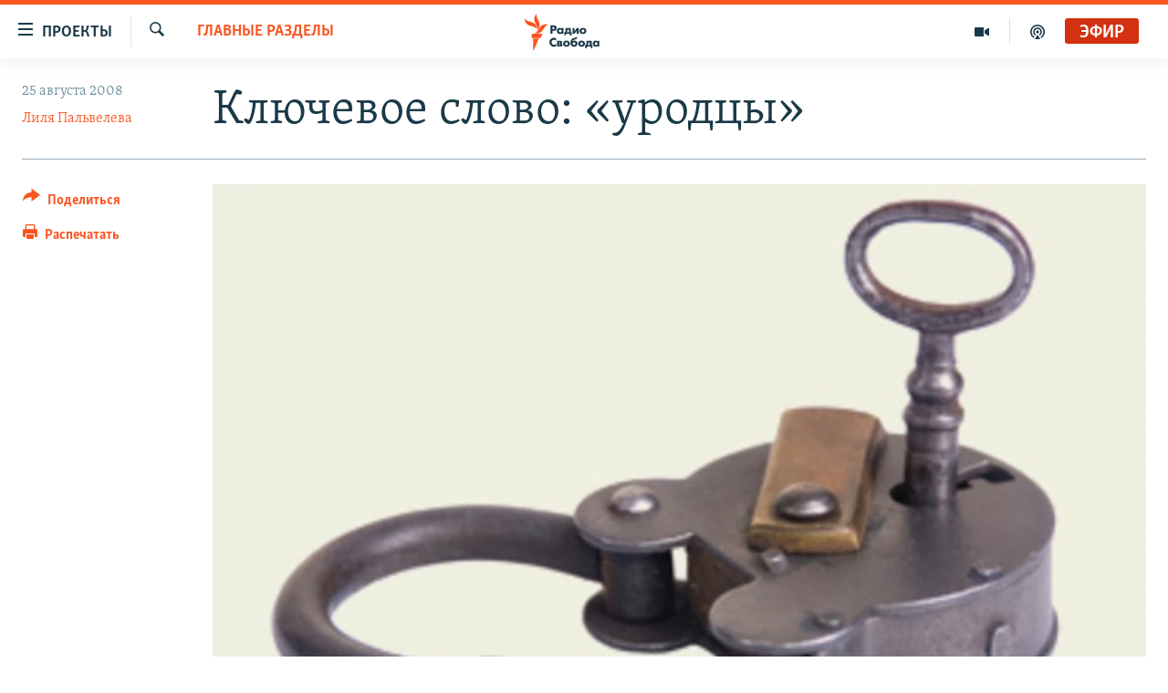

--- FILE ---
content_type: text/html; charset=utf-8
request_url: https://www.svoboda.org/a/462190.html
body_size: 17049
content:

<!DOCTYPE html>
<html lang="ru" dir="ltr" class="no-js">
<head>
<link href="/Content/responsive/RFE/ru-RU/RFE-ru-RU.css?&amp;av=0.0.0.0&amp;cb=370" rel="stylesheet"/>
<script src="https://tags.svoboda.org/rferl-pangea/prod/utag.sync.js"></script> <script type='text/javascript' src='https://www.youtube.com/iframe_api' async></script>
<link rel="manifest" href="/manifest.json">
<script type="text/javascript">
//a general 'js' detection, must be on top level in <head>, due to CSS performance
document.documentElement.className = "js";
var cacheBuster = "370";
var appBaseUrl = "/";
var imgEnhancerBreakpoints = [0, 144, 256, 408, 650, 1023, 1597];
var isLoggingEnabled = false;
var isPreviewPage = false;
var isLivePreviewPage = false;
if (!isPreviewPage) {
window.RFE = window.RFE || {};
window.RFE.cacheEnabledByParam = window.location.href.indexOf('nocache=1') === -1;
const url = new URL(window.location.href);
const params = new URLSearchParams(url.search);
// Remove the 'nocache' parameter
params.delete('nocache');
// Update the URL without the 'nocache' parameter
url.search = params.toString();
window.history.replaceState(null, '', url.toString());
} else {
window.addEventListener('load', function() {
const links = window.document.links;
for (let i = 0; i < links.length; i++) {
links[i].href = '#';
links[i].target = '_self';
}
})
}
var pwaEnabled = false;
var swCacheDisabled;
</script>
<meta charset="utf-8" />
<title>Ключевое слово: &#171;уродцы&#187;</title>
<meta name="description" content="В понедельник президент России Дмитрий Медведев, вручая во Владикавказе награды военнослужащим, отличившимся во время недавних боев, употребил в своей речи выражение &#171;политические уродцы&#187;. Не нарушил ли при этом Медведев одну из статей российского законодательства, ведь это выражение уха не ласкает?" />
<meta name="keywords" content="Главные разделы" />
<meta name="viewport" content="width=device-width, initial-scale=1.0" />
<meta http-equiv="X-UA-Compatible" content="IE=edge" />
<meta name="robots" content="max-image-preview:large"><meta name="yandex-verification" content="b0c9281571f3c335" /><meta name="yandex-verification" content="18b059b061a56c18" /><meta name="yandex-verification" content="467654ae30b15a06" /> <script type="text/javascript"> (function(c,l,a,r,i,t,y){ c[a]=c[a]||function(){(c[a].q=c[a].q||[]).push(arguments)}; t=l.createElement(r);t.async=1;t.src="https://www.clarity.ms/tag/"+i; y=l.getElementsByTagName(r)[0];y.parentNode.insertBefore(t,y); })(window, document, "clarity", "script", "qwvj9hjuis"); </script>
<link href="https://www.svoboda.org/a/462190.html" rel="canonical" />
<meta name="apple-mobile-web-app-title" content="RFE/RL" />
<meta name="apple-mobile-web-app-status-bar-style" content="black" />
<meta name="apple-itunes-app" content="app-id=478861937, app-argument=//462190.ltr" />
<meta content="Ключевое слово: «уродцы»" property="og:title" />
<meta content="В понедельник президент России Дмитрий Медведев, вручая во Владикавказе награды военнослужащим, отличившимся во время недавних боев, употребил в своей речи выражение «политические уродцы». Не нарушил ли при этом Медведев одну из статей российского законодательства, ведь это выражение уха не ласкает?" property="og:description" />
<meta content="article" property="og:type" />
<meta content="https://www.svoboda.org/a/462190.html" property="og:url" />
<meta content="Радио Свобода" property="og:site_name" />
<meta content="https://www.facebook.com/radiosvoboda" property="article:publisher" />
<meta content="https://gdb.rferl.org/d74c8018-4309-4c25-8bf1-d3ad0353a279_w1200_h630.jpg" property="og:image" />
<meta content="1200" property="og:image:width" />
<meta content="630" property="og:image:height" />
<meta content="322210431200953" property="fb:app_id" />
<meta content="Лиля Пальвелева" name="Author" />
<meta content="summary_large_image" name="twitter:card" />
<meta content="@SvobodaRadio" name="twitter:site" />
<meta content="https://gdb.rferl.org/d74c8018-4309-4c25-8bf1-d3ad0353a279_w1200_h630.jpg" name="twitter:image" />
<meta content="Ключевое слово: «уродцы»" name="twitter:title" />
<meta content="В понедельник президент России Дмитрий Медведев, вручая во Владикавказе награды военнослужащим, отличившимся во время недавних боев, употребил в своей речи выражение «политические уродцы». Не нарушил ли при этом Медведев одну из статей российского законодательства, ведь это выражение уха не ласкает?" name="twitter:description" />
<link rel="amphtml" href="https://www.svoboda.org/amp/462190.html" />
<script type="application/ld+json">{"articleSection":"Главные разделы","isAccessibleForFree":true,"headline":"Ключевое слово: «уродцы»","inLanguage":"ru-RU","keywords":"Главные разделы","author":{"@type":"Person","url":"https://www.svoboda.org/author/лиля-пальвелева/tyqy","description":"","image":{"@type":"ImageObject","url":"https://gdb.rferl.org/0e26d50b-3f9b-4123-8763-cc6774adcfae.jpg"},"name":"Лиля Пальвелева"},"datePublished":"2008-08-25 14:39:27Z","dateModified":"2008-08-25 14:39:27Z","publisher":{"logo":{"width":512,"height":220,"@type":"ImageObject","url":"https://www.svoboda.org/Content/responsive/RFE/ru-RU/img/logo.png"},"@type":"NewsMediaOrganization","url":"https://www.svoboda.org","sameAs":["https://www.facebook.com/radiosvoboda","https://twitter.com/SvobodaRadio","http://bit.ly/2vQLCnh","https://t.me/radiosvoboda","https://www.instagram.com/radiosvoboda/"],"name":"Радио Свобода","alternateName":"Радио Свобода"},"@context":"https://schema.org","@type":"NewsArticle","mainEntityOfPage":"https://www.svoboda.org/a/462190.html","url":"https://www.svoboda.org/a/462190.html","description":"В понедельник президент России Дмитрий Медведев, вручая во Владикавказе награды военнослужащим, отличившимся во время недавних боев, употребил в своей речи выражение «политические уродцы». Не нарушил ли при этом Медведев одну из статей российского законодательства, ведь это выражение уха не ласкает?","image":{"width":1080,"height":608,"@type":"ImageObject","url":"https://gdb.rferl.org/d74c8018-4309-4c25-8bf1-d3ad0353a279_w1080_h608.jpg"},"name":"Ключевое слово: «уродцы»"}</script>
<script src="/Scripts/responsive/infographics.b?v=dVbZ-Cza7s4UoO3BqYSZdbxQZVF4BOLP5EfYDs4kqEo1&amp;av=0.0.0.0&amp;cb=370"></script>
<script src="/Scripts/responsive/loader.b?v=Q26XNwrL6vJYKjqFQRDnx01Lk2pi1mRsuLEaVKMsvpA1&amp;av=0.0.0.0&amp;cb=370"></script>
<link rel="icon" type="image/svg+xml" href="/Content/responsive/RFE/img/webApp/favicon.svg" />
<link rel="alternate icon" href="/Content/responsive/RFE/img/webApp/favicon.ico" />
<link rel="mask-icon" color="#ea6903" href="/Content/responsive/RFE/img/webApp/favicon_safari.svg" />
<link rel="apple-touch-icon" sizes="152x152" href="/Content/responsive/RFE/img/webApp/ico-152x152.png" />
<link rel="apple-touch-icon" sizes="144x144" href="/Content/responsive/RFE/img/webApp/ico-144x144.png" />
<link rel="apple-touch-icon" sizes="114x114" href="/Content/responsive/RFE/img/webApp/ico-114x114.png" />
<link rel="apple-touch-icon" sizes="72x72" href="/Content/responsive/RFE/img/webApp/ico-72x72.png" />
<link rel="apple-touch-icon-precomposed" href="/Content/responsive/RFE/img/webApp/ico-57x57.png" />
<link rel="icon" sizes="192x192" href="/Content/responsive/RFE/img/webApp/ico-192x192.png" />
<link rel="icon" sizes="128x128" href="/Content/responsive/RFE/img/webApp/ico-128x128.png" />
<meta name="msapplication-TileColor" content="#ffffff" />
<meta name="msapplication-TileImage" content="/Content/responsive/RFE/img/webApp/ico-144x144.png" />
<link rel="preload" href="/Content/responsive/fonts/Skolar-Lt_Cyrl_v2.4.woff" type="font/woff" as="font" crossorigin="anonymous" />
<link rel="alternate" type="application/rss+xml" title="RFE/RL - Top Stories [RSS]" href="/api/" />
<link rel="sitemap" type="application/rss+xml" href="/sitemap.xml" />
</head>
<body class=" nav-no-loaded cc_theme pg-article print-lay-article js-category-to-nav nojs-images ">
<script type="text/javascript" >
var analyticsData = {url:"https://www.svoboda.org/a/462190.html",property_id:"414",article_uid:"462190",page_title:"Ключевое слово: «уродцы»",page_type:"article",content_type:"article",subcontent_type:"article",last_modified:"2008-08-25 14:39:27Z",pub_datetime:"2008-08-25 14:39:27Z",pub_year:"2008",pub_month:"08",pub_day:"25",pub_hour:"14",pub_weekday:"Monday",section:"главные разделы",english_section:"ru_articles",byline:"Лиля Пальвелева",categories:"ru_articles",domain:"www.svoboda.org",language:"Russian",language_service:"RFERL Russian",platform:"web",copied:"no",copied_article:"",copied_title:"",runs_js:"Yes",cms_release:"8.44.0.0.370",enviro_type:"prod",slug:"",entity:"RFE",short_language_service:"RU",platform_short:"W",page_name:"Ключевое слово: «уродцы»"};
</script>
<noscript><iframe src="https://www.googletagmanager.com/ns.html?id=GTM-WXZBPZ" height="0" width="0" style="display:none;visibility:hidden"></iframe></noscript><script type="text/javascript" data-cookiecategory="analytics">
var gtmEventObject = Object.assign({}, analyticsData, {event: 'page_meta_ready'});window.dataLayer = window.dataLayer || [];window.dataLayer.push(gtmEventObject);
if (top.location === self.location) { //if not inside of an IFrame
var renderGtm = "true";
if (renderGtm === "true") {
(function(w,d,s,l,i){w[l]=w[l]||[];w[l].push({'gtm.start':new Date().getTime(),event:'gtm.js'});var f=d.getElementsByTagName(s)[0],j=d.createElement(s),dl=l!='dataLayer'?'&l='+l:'';j.async=true;j.src='//www.googletagmanager.com/gtm.js?id='+i+dl;f.parentNode.insertBefore(j,f);})(window,document,'script','dataLayer','GTM-WXZBPZ');
}
}
</script>
<!--Analytics tag js version start-->
<script type="text/javascript" data-cookiecategory="analytics">
var utag_data = Object.assign({}, analyticsData, {});
if(typeof(TealiumTagFrom)==='function' && typeof(TealiumTagSearchKeyword)==='function') {
var utag_from=TealiumTagFrom();var utag_searchKeyword=TealiumTagSearchKeyword();
if(utag_searchKeyword!=null && utag_searchKeyword!=='' && utag_data["search_keyword"]==null) utag_data["search_keyword"]=utag_searchKeyword;if(utag_from!=null && utag_from!=='') utag_data["from"]=TealiumTagFrom();}
if(window.top!== window.self&&utag_data.page_type==="snippet"){utag_data.page_type = 'iframe';}
try{if(window.top!==window.self&&window.self.location.hostname===window.top.location.hostname){utag_data.platform = 'self-embed';utag_data.platform_short = 'se';}}catch(e){if(window.top!==window.self&&window.self.location.search.includes("platformType=self-embed")){utag_data.platform = 'cross-promo';utag_data.platform_short = 'cp';}}
(function(a,b,c,d){ a="https://tags.svoboda.org/rferl-pangea/prod/utag.js"; b=document;c="script";d=b.createElement(c);d.src=a;d.type="text/java"+c;d.async=true; a=b.getElementsByTagName(c)[0];a.parentNode.insertBefore(d,a); })();
</script>
<!--Analytics tag js version end-->
<!-- Analytics tag management NoScript -->
<noscript>
<img style="position: absolute; border: none;" src="https://ssc.svoboda.org/b/ss/bbgprod,bbgentityrferl/1/G.4--NS/1868905944?pageName=rfe%3aru%3aw%3aarticle%3a%d0%9a%d0%bb%d1%8e%d1%87%d0%b5%d0%b2%d0%be%d0%b5%20%d1%81%d0%bb%d0%be%d0%b2%d0%be%3a%20%c2%ab%d1%83%d1%80%d0%be%d0%b4%d1%86%d1%8b%c2%bb&amp;c6=%d0%9a%d0%bb%d1%8e%d1%87%d0%b5%d0%b2%d0%be%d0%b5%20%d1%81%d0%bb%d0%be%d0%b2%d0%be%3a%20%c2%ab%d1%83%d1%80%d0%be%d0%b4%d1%86%d1%8b%c2%bb&amp;v36=8.44.0.0.370&amp;v6=D=c6&amp;g=https%3a%2f%2fwww.svoboda.org%2fa%2f462190.html&amp;c1=D=g&amp;v1=D=g&amp;events=event1,event52&amp;c16=rferl%20russian&amp;v16=D=c16&amp;c5=ru_articles&amp;v5=D=c5&amp;ch=%d0%93%d0%bb%d0%b0%d0%b2%d0%bd%d1%8b%d0%b5%20%d1%80%d0%b0%d0%b7%d0%b4%d0%b5%d0%bb%d1%8b&amp;c15=russian&amp;v15=D=c15&amp;c4=article&amp;v4=D=c4&amp;c14=462190&amp;v14=D=c14&amp;v20=no&amp;c17=web&amp;v17=D=c17&amp;mcorgid=518abc7455e462b97f000101%40adobeorg&amp;server=www.svoboda.org&amp;pageType=D=c4&amp;ns=bbg&amp;v29=D=server&amp;v25=rfe&amp;v30=414&amp;v105=D=User-Agent " alt="analytics" width="1" height="1" /></noscript>
<!-- End of Analytics tag management NoScript -->
<!--*** Accessibility links - For ScreenReaders only ***-->
<section>
<div class="sr-only">
<h2>Ссылки для упрощенного доступа</h2>
<ul>
<li><a href="#content" data-disable-smooth-scroll="1">Вернуться к основному содержанию</a></li>
<li><a href="#navigation" data-disable-smooth-scroll="1">Вернутся к главной навигации</a></li>
<li><a href="#txtHeaderSearch" data-disable-smooth-scroll="1">Вернутся к поиску</a></li>
</ul>
</div>
</section>
<div class="fb-quote"></div>
<div dir="ltr">
<div id="page">
<aside>
<div class="c-lightbox overlay-modal">
<div class="c-lightbox__intro">
<h2 class="c-lightbox__intro-title"></h2>
<button class="btn btn--rounded c-lightbox__btn c-lightbox__intro-next" title="Следующий">
<span class="ico ico--rounded ico-chevron-forward"></span>
<span class="sr-only">Следующий</span>
</button>
</div>
<div class="c-lightbox__nav">
<button class="btn btn--rounded c-lightbox__btn c-lightbox__btn--close" title="Закрыть">
<span class="ico ico--rounded ico-close"></span>
<span class="sr-only">Закрыть</span>
</button>
<button class="btn btn--rounded c-lightbox__btn c-lightbox__btn--prev" title="Предыдущий">
<span class="ico ico--rounded ico-chevron-backward"></span>
<span class="sr-only">Предыдущий</span>
</button>
<button class="btn btn--rounded c-lightbox__btn c-lightbox__btn--next" title="Следующий">
<span class="ico ico--rounded ico-chevron-forward"></span>
<span class="sr-only">Следующий</span>
</button>
</div>
<div class="c-lightbox__content-wrap">
<figure class="c-lightbox__content">
<span class="c-spinner c-spinner--lightbox">
<img src="/Content/responsive/img/player-spinner.png"
alt="пожалуйста, подождите"
title="пожалуйста, подождите" />
</span>
<div class="c-lightbox__img">
<div class="thumb">
<img src="" alt="" />
</div>
</div>
<figcaption>
<div class="c-lightbox__info c-lightbox__info--foot">
<span class="c-lightbox__counter"></span>
<span class="caption c-lightbox__caption"></span>
</div>
</figcaption>
</figure>
</div>
<div class="hidden">
<div class="content-advisory__box content-advisory__box--lightbox">
<span class="content-advisory__box-text">На этом изображение содержится контент, который некоторые пользователи могут счесть шокирующим или оскорбительным</span>
<button class="btn btn--transparent content-advisory__box-btn m-t-md" value="text" type="button">
<span class="btn__text">
Нажмите для просмотра
</span>
</button>
</div>
</div>
</div>
<div class="print-dialogue">
<div class="container">
<h3 class="print-dialogue__title section-head">Варианты печати:</h3>
<div class="print-dialogue__opts">
<ul class="print-dialogue__opt-group">
<li class="form__group form__group--checkbox">
<input class="form__check " id="checkboxImages" name="checkboxImages" type="checkbox" checked="checked" />
<label for="checkboxImages" class="form__label m-t-md">Изображения</label>
</li>
<li class="form__group form__group--checkbox">
<input class="form__check " id="checkboxMultimedia" name="checkboxMultimedia" type="checkbox" checked="checked" />
<label for="checkboxMultimedia" class="form__label m-t-md">Мультимедиа</label>
</li>
</ul>
<ul class="print-dialogue__opt-group">
<li class="form__group form__group--checkbox">
<input class="form__check " id="checkboxEmbedded" name="checkboxEmbedded" type="checkbox" checked="checked" />
<label for="checkboxEmbedded" class="form__label m-t-md">Встроенный контент и реклама</label>
</li>
<li class="hidden">
<input class="form__check " id="checkboxComments" name="checkboxComments" type="checkbox" />
<label for="checkboxComments" class="form__label m-t-md">Комментарии</label>
</li>
</ul>
</div>
<div class="print-dialogue__buttons">
<button class="btn btn--secondary close-button" type="button" title="Отменить">
<span class="btn__text ">Отменить</span>
</button>
<button class="btn btn-cust-print m-l-sm" type="button" title="Распечатать">
<span class="btn__text ">Распечатать</span>
</button>
</div>
</div>
</div>
<div class="ctc-message pos-fix">
<div class="ctc-message__inner">Ссылка была скопирована</div>
</div>
</aside>
<div class="hdr-20 hdr-20--big">
<div class="hdr-20__inner">
<div class="hdr-20__max pos-rel">
<div class="hdr-20__side hdr-20__side--primary d-flex">
<label data-for="main-menu-ctrl" data-switcher-trigger="true" data-switch-target="main-menu-ctrl" class="burger hdr-trigger pos-rel trans-trigger" data-trans-evt="click" data-trans-id="menu">
<span class="ico ico-close hdr-trigger__ico hdr-trigger__ico--close burger__ico burger__ico--close"></span>
<span class="ico ico-menu hdr-trigger__ico hdr-trigger__ico--open burger__ico burger__ico--open"></span>
<span class="burger__label">Проекты</span>
</label>
<div class="menu-pnl pos-fix trans-target" data-switch-target="main-menu-ctrl" data-trans-id="menu">
<div class="menu-pnl__inner">
<nav class="main-nav menu-pnl__item menu-pnl__item--first">
<ul class="main-nav__list accordeon" data-analytics-tales="false" data-promo-name="link" data-location-name="nav,secnav">
<li class="main-nav__item accordeon__item" data-switch-target="menu-item-3486">
<label class="main-nav__item-name main-nav__item-name--label accordeon__control-label" data-switcher-trigger="true" data-for="menu-item-3486">
Радио
<span class="ico ico-chevron-down main-nav__chev"></span>
</label>
<div class="main-nav__sub-list">
<a class="main-nav__item-name main-nav__item-name--link main-nav__item-name--sub" href="/programs" title="Радиопрограммы" >Радиопрограммы</a>
<a class="main-nav__item-name main-nav__item-name--link main-nav__item-name--sub" href="https://www.svoboda.org/p/7451.html" title="Подкасты" >Подкасты</a>
<a class="main-nav__item-name main-nav__item-name--link main-nav__item-name--sub" href="/schedule/radio.html#live-now" title="Расписание вещания" >Расписание вещания</a>
</div>
</li>
<li class="main-nav__item">
<a class="main-nav__item-name main-nav__item-name--link" href="/authors" title="Авторские проекты" data-item-name="responsive-authors" >Авторские проекты</a>
</li>
<li class="main-nav__item">
<a class="main-nav__item-name main-nav__item-name--link" href="/quotations" title="Цитаты Свободы" data-item-name="quotes-of-liberty" >Цитаты Свободы</a>
</li>
<li class="main-nav__item">
<a class="main-nav__item-name main-nav__item-name--link" href="/opinions" title="Мнения" data-item-name="opinions_resp" >Мнения</a>
</li>
<li class="main-nav__item">
<a class="main-nav__item-name main-nav__item-name--link" href="/regions" title="Регионы" data-item-name="regions" >Регионы</a>
</li>
<li class="main-nav__item">
<a class="main-nav__item-name main-nav__item-name--link" href="/subscribe" title="Подпишитесь на рассылку" data-item-name="mail-list" >Подпишитесь на рассылку</a>
</li>
</ul>
</nav>
<div class="menu-pnl__item">
<a href="https://www.sibreal.org" class="menu-pnl__item-link" alt="Сибирь.Реалии">Сибирь.Реалии</a>
<a href="https://www.severreal.org" class="menu-pnl__item-link" alt="Север.Реалии">Север.Реалии</a>
</div>
<div class="menu-pnl__item menu-pnl__item--social">
<h5 class="menu-pnl__sub-head">Социальные сети</h5>
<a href="https://www.facebook.com/radiosvoboda" title="Мы в Facebook" data-analytics-text="follow_on_facebook" class="btn btn--rounded btn--social-inverted menu-pnl__btn js-social-btn btn-facebook" target="_blank" rel="noopener">
<span class="ico ico-facebook-alt ico--rounded"></span>
</a>
<a href="https://twitter.com/SvobodaRadio" title="Мы в Twitter" data-analytics-text="follow_on_twitter" class="btn btn--rounded btn--social-inverted menu-pnl__btn js-social-btn btn-twitter" target="_blank" rel="noopener">
<span class="ico ico-twitter ico--rounded"></span>
</a>
<a href="http://bit.ly/2vQLCnh" title="Присоединяйтесь в Youtube" data-analytics-text="follow_on_youtube" class="btn btn--rounded btn--social-inverted menu-pnl__btn js-social-btn btn-youtube" target="_blank" rel="noopener">
<span class="ico ico-youtube ico--rounded"></span>
</a>
<a href="https://t.me/radiosvoboda" title="Подпишитесь в Telegram" data-analytics-text="follow_on_telegram" class="btn btn--rounded btn--social-inverted menu-pnl__btn js-social-btn btn-telegram" target="_blank" rel="noopener">
<span class="ico ico-telegram ico--rounded"></span>
</a>
<a href="https://www.instagram.com/radiosvoboda/" title="Подпишитесь на нашу страницу в Instagram" data-analytics-text="follow_on_instagram" class="btn btn--rounded btn--social-inverted menu-pnl__btn js-social-btn btn-instagram" target="_blank" rel="noopener">
<span class="ico ico-instagram ico--rounded"></span>
</a>
</div>
<div class="menu-pnl__item">
<a href="/navigation/allsites" class="menu-pnl__item-link">
<span class="ico ico-languages "></span>
Все сайты РСЕ/РС
</a>
</div>
</div>
</div>
<label data-for="top-search-ctrl" data-switcher-trigger="true" data-switch-target="top-search-ctrl" class="top-srch-trigger hdr-trigger">
<span class="ico ico-close hdr-trigger__ico hdr-trigger__ico--close top-srch-trigger__ico top-srch-trigger__ico--close"></span>
<span class="ico ico-search hdr-trigger__ico hdr-trigger__ico--open top-srch-trigger__ico top-srch-trigger__ico--open"></span>
</label>
<div class="srch-top srch-top--in-header" data-switch-target="top-search-ctrl">
<div class="container">
<form action="/s" class="srch-top__form srch-top__form--in-header" id="form-topSearchHeader" method="get" role="search"><label for="txtHeaderSearch" class="sr-only">Искать</label>
<input type="text" id="txtHeaderSearch" name="k" placeholder="текст для поиска..." accesskey="s" value="" class="srch-top__input analyticstag-event" onkeydown="if (event.keyCode === 13) { FireAnalyticsTagEventOnSearch('search', $dom.get('#txtHeaderSearch')[0].value) }" />
<button title="Искать" type="submit" class="btn btn--top-srch analyticstag-event" onclick="FireAnalyticsTagEventOnSearch('search', $dom.get('#txtHeaderSearch')[0].value) ">
<span class="ico ico-search"></span>
</button></form>
</div>
</div>
<a href="/" class="main-logo-link">
<img src="/Content/responsive/RFE/ru-RU/img/logo-compact.svg" class="main-logo main-logo--comp" alt="site logo">
<img src="/Content/responsive/RFE/ru-RU/img/logo.svg" class="main-logo main-logo--big" alt="site logo">
</a>
</div>
<div class="hdr-20__side hdr-20__side--secondary d-flex">
<a href="/p/7451.html" title="подкасты" class="hdr-20__secondary-item" data-item-name="podcast">
<span class="ico ico-podcast hdr-20__secondary-icon"></span>
</a>
<a href="/z/959" title="Видео" class="hdr-20__secondary-item" data-item-name="video">
<span class="ico ico-video hdr-20__secondary-icon"></span>
</a>
<a href="/s" title="Искать" class="hdr-20__secondary-item hdr-20__secondary-item--search" data-item-name="search">
<span class="ico ico-search hdr-20__secondary-icon hdr-20__secondary-icon--search"></span>
</a>
<div class="hdr-20__secondary-item live-b-drop">
<div class="live-b-drop__off">
<a href="/live/audio/81" class="live-b-drop__link" title="Эфир" data-item-name="live">
<span class="badge badge--live-btn badge--live">
Эфир
</span>
</a>
</div>
<div class="live-b-drop__on hidden">
<label data-for="live-ctrl" data-switcher-trigger="true" data-switch-target="live-ctrl" class="live-b-drop__label pos-rel">
<span class="badge badge--live badge--live-btn">
Эфир
</span>
<span class="ico ico-close live-b-drop__label-ico live-b-drop__label-ico--close"></span>
</label>
<div class="live-b-drop__panel" id="targetLivePanelDiv" data-switch-target="live-ctrl"></div>
</div>
</div>
<div class="srch-bottom">
<form action="/s" class="srch-bottom__form d-flex" id="form-bottomSearch" method="get" role="search"><label for="txtSearch" class="sr-only">Искать</label>
<input type="search" id="txtSearch" name="k" placeholder="текст для поиска..." accesskey="s" value="" class="srch-bottom__input analyticstag-event" onkeydown="if (event.keyCode === 13) { FireAnalyticsTagEventOnSearch('search', $dom.get('#txtSearch')[0].value) }" />
<button title="Искать" type="submit" class="btn btn--bottom-srch analyticstag-event" onclick="FireAnalyticsTagEventOnSearch('search', $dom.get('#txtSearch')[0].value) ">
<span class="ico ico-search"></span>
</button></form>
</div>
</div>
<img src="/Content/responsive/RFE/ru-RU/img/logo-print.gif" class="logo-print" alt="site logo">
<img src="/Content/responsive/RFE/ru-RU/img/logo-print_color.png" class="logo-print logo-print--color" alt="site logo">
</div>
</div>
</div>
<script>
if (document.body.className.indexOf('pg-home') > -1) {
var nav2In = document.querySelector('.hdr-20__inner');
var nav2Sec = document.querySelector('.hdr-20__side--secondary');
var secStyle = window.getComputedStyle(nav2Sec);
if (nav2In && window.pageYOffset < 150 && secStyle['position'] !== 'fixed') {
nav2In.classList.add('hdr-20__inner--big')
}
}
</script>
<div class="c-hlights c-hlights--breaking c-hlights--no-item" data-hlight-display="mobile,desktop">
<div class="c-hlights__wrap container p-0">
<div class="c-hlights__nav">
<a role="button" href="#" title="Предыдущий">
<span class="ico ico-chevron-backward m-0"></span>
<span class="sr-only">Предыдущий</span>
</a>
<a role="button" href="#" title="Следующий">
<span class="ico ico-chevron-forward m-0"></span>
<span class="sr-only">Следующий</span>
</a>
</div>
<span class="c-hlights__label">
<span class="">Новость часа</span>
<span class="switcher-trigger">
<label data-for="more-less-1" data-switcher-trigger="true" class="switcher-trigger__label switcher-trigger__label--more p-b-0" title="Показать больше">
<span class="ico ico-chevron-down"></span>
</label>
<label data-for="more-less-1" data-switcher-trigger="true" class="switcher-trigger__label switcher-trigger__label--less p-b-0" title="Свернуть">
<span class="ico ico-chevron-up"></span>
</label>
</span>
</span>
<ul class="c-hlights__items switcher-target" data-switch-target="more-less-1">
</ul>
</div>
</div> <div id="content">
<main class="container">
<div class="hdr-container">
<div class="row">
<div class="col-category col-xs-12 col-md-2 pull-left"> <div class="category js-category">
<a class="" href="/z/11">Главные разделы</a> </div>
</div><div class="col-title col-xs-12 col-md-10 pull-right"> <h1 class="title pg-title">
Ключевое слово: &#171;уродцы&#187;
</h1>
</div><div class="col-publishing-details col-xs-12 col-sm-12 col-md-2 pull-left"> <div class="publishing-details ">
<div class="published">
<span class="date" >
<time pubdate="pubdate" datetime="2008-08-25T17:39:27+03:00">
25 августа 2008
</time>
</span>
</div>
<div class="links">
<ul class="links__list links__list--column">
<li class="links__item">
<a class="links__item-link" href="/author/лиля-пальвелева/tyqy" title="Лиля Пальвелева">Лиля Пальвелева</a>
</li>
</ul>
</div>
</div>
</div><div class="col-lg-12 separator"> <div class="separator">
<hr class="title-line" />
</div>
</div><div class="col-multimedia col-xs-12 col-md-10 pull-right"> <div class="cover-media">
<figure class="media-image js-media-expand">
<div class="img-wrap">
<div class="thumb thumb16_9">
<img src="https://gdb.rferl.org/d74c8018-4309-4c25-8bf1-d3ad0353a279_w250_r1_s.jpg" alt="&#171;Ключевое слово&#187; — передача о русском языке" />
</div>
</div>
<figcaption>
<span class="caption">&#171;Ключевое слово&#187; — передача о русском языке</span>
</figcaption>
</figure>
</div>
</div><div class="col-xs-12 col-md-2 pull-left article-share pos-rel"> <div class="share--box">
<div class="sticky-share-container" style="display:none">
<div class="container">
<a href="https://www.svoboda.org" id="logo-sticky-share">&nbsp;</a>
<div class="pg-title pg-title--sticky-share">
Ключевое слово: &#171;уродцы&#187;
</div>
<div class="sticked-nav-actions">
<!--This part is for sticky navigation display-->
<p class="buttons link-content-sharing p-0 ">
<button class="btn btn--link btn-content-sharing p-t-0 " id="btnContentSharing" value="text" role="Button" type="" title="поделиться в других соцсетях">
<span class="ico ico-share ico--l"></span>
<span class="btn__text ">
Поделиться
</span>
</button>
</p>
<aside class="content-sharing js-content-sharing js-content-sharing--apply-sticky content-sharing--sticky"
role="complementary"
data-share-url="https://www.svoboda.org/a/462190.html" data-share-title="Ключевое слово: &#171;уродцы&#187;" data-share-text="В понедельник президент России Дмитрий Медведев, вручая во Владикавказе награды военнослужащим, отличившимся во время недавних боев, употребил в своей речи выражение &#171;политические уродцы&#187;. Не нарушил ли при этом Медведев одну из статей российского законодательства, ведь это выражение уха не ласкает?">
<div class="content-sharing__popover">
<h6 class="content-sharing__title">Поделиться</h6>
<button href="#close" id="btnCloseSharing" class="btn btn--text-like content-sharing__close-btn">
<span class="ico ico-close ico--l"></span>
</button>
<ul class="content-sharing__list">
<li class="content-sharing__item">
<div class="ctc ">
<input type="text" class="ctc__input" readonly="readonly">
<a href="" js-href="https://www.svoboda.org/a/462190.html" class="content-sharing__link ctc__button">
<span class="ico ico-copy-link ico--rounded ico--s"></span>
<span class="content-sharing__link-text">Скопировать ссылку</span>
</a>
</div>
</li>
<li class="content-sharing__item">
<a href="https://facebook.com/sharer.php?u=https%3a%2f%2fwww.svoboda.org%2fa%2f462190.html"
data-analytics-text="share_on_facebook"
title="Facebook" target="_blank"
class="content-sharing__link js-social-btn">
<span class="ico ico-facebook ico--rounded ico--s"></span>
<span class="content-sharing__link-text">Facebook</span>
</a>
</li>
<li class="content-sharing__item">
<a href="https://twitter.com/share?url=https%3a%2f%2fwww.svoboda.org%2fa%2f462190.html&amp;text=%d0%9a%d0%bb%d1%8e%d1%87%d0%b5%d0%b2%d0%be%d0%b5+%d1%81%d0%bb%d0%be%d0%b2%d0%be%3a+%c2%ab%d1%83%d1%80%d0%be%d0%b4%d1%86%d1%8b%c2%bb"
data-analytics-text="share_on_twitter"
title="X (Twitter)" target="_blank"
class="content-sharing__link js-social-btn">
<span class="ico ico-twitter ico--rounded ico--s"></span>
<span class="content-sharing__link-text">X (Twitter)</span>
</a>
</li>
<li class="content-sharing__item">
<a href="https://telegram.me/share/url?url=https%3a%2f%2fwww.svoboda.org%2fa%2f462190.html"
data-analytics-text="share_on_telegram"
title="Telegram" target="_blank"
class="content-sharing__link js-social-btn">
<span class="ico ico-telegram ico--rounded ico--s"></span>
<span class="content-sharing__link-text">Telegram</span>
</a>
</li>
<li class="content-sharing__item visible-xs-inline-block visible-sm-inline-block">
<a href="whatsapp://send?text=https%3a%2f%2fwww.svoboda.org%2fa%2f462190.html"
data-analytics-text="share_on_whatsapp"
title="WhatsApp" target="_blank"
class="content-sharing__link js-social-btn">
<span class="ico ico-whatsapp ico--rounded ico--s"></span>
<span class="content-sharing__link-text">WhatsApp</span>
</a>
</li>
<li class="content-sharing__item visible-md-inline-block visible-lg-inline-block">
<a href="https://web.whatsapp.com/send?text=https%3a%2f%2fwww.svoboda.org%2fa%2f462190.html"
data-analytics-text="share_on_whatsapp_desktop"
title="WhatsApp" target="_blank"
class="content-sharing__link js-social-btn">
<span class="ico ico-whatsapp ico--rounded ico--s"></span>
<span class="content-sharing__link-text">WhatsApp</span>
</a>
</li>
<li class="content-sharing__item">
<a href="mailto:?body=https%3a%2f%2fwww.svoboda.org%2fa%2f462190.html&amp;subject=Ключевое слово: &#171;уродцы&#187;"
title="Email"
class="content-sharing__link ">
<span class="ico ico-email ico--rounded ico--s"></span>
<span class="content-sharing__link-text">Email</span>
</a>
</li>
</ul>
</div>
</aside>
</div>
</div>
</div>
<div class="links">
<p class="buttons link-content-sharing p-0 ">
<button class="btn btn--link btn-content-sharing p-t-0 " id="btnContentSharing" value="text" role="Button" type="" title="поделиться в других соцсетях">
<span class="ico ico-share ico--l"></span>
<span class="btn__text ">
Поделиться
</span>
</button>
</p>
<aside class="content-sharing js-content-sharing " role="complementary"
data-share-url="https://www.svoboda.org/a/462190.html" data-share-title="Ключевое слово: &#171;уродцы&#187;" data-share-text="В понедельник президент России Дмитрий Медведев, вручая во Владикавказе награды военнослужащим, отличившимся во время недавних боев, употребил в своей речи выражение &#171;политические уродцы&#187;. Не нарушил ли при этом Медведев одну из статей российского законодательства, ведь это выражение уха не ласкает?">
<div class="content-sharing__popover">
<h6 class="content-sharing__title">Поделиться</h6>
<button href="#close" id="btnCloseSharing" class="btn btn--text-like content-sharing__close-btn">
<span class="ico ico-close ico--l"></span>
</button>
<ul class="content-sharing__list">
<li class="content-sharing__item">
<div class="ctc ">
<input type="text" class="ctc__input" readonly="readonly">
<a href="" js-href="https://www.svoboda.org/a/462190.html" class="content-sharing__link ctc__button">
<span class="ico ico-copy-link ico--rounded ico--l"></span>
<span class="content-sharing__link-text">Скопировать ссылку</span>
</a>
</div>
</li>
<li class="content-sharing__item">
<a href="https://facebook.com/sharer.php?u=https%3a%2f%2fwww.svoboda.org%2fa%2f462190.html"
data-analytics-text="share_on_facebook"
title="Facebook" target="_blank"
class="content-sharing__link js-social-btn">
<span class="ico ico-facebook ico--rounded ico--l"></span>
<span class="content-sharing__link-text">Facebook</span>
</a>
</li>
<li class="content-sharing__item">
<a href="https://twitter.com/share?url=https%3a%2f%2fwww.svoboda.org%2fa%2f462190.html&amp;text=%d0%9a%d0%bb%d1%8e%d1%87%d0%b5%d0%b2%d0%be%d0%b5+%d1%81%d0%bb%d0%be%d0%b2%d0%be%3a+%c2%ab%d1%83%d1%80%d0%be%d0%b4%d1%86%d1%8b%c2%bb"
data-analytics-text="share_on_twitter"
title="X (Twitter)" target="_blank"
class="content-sharing__link js-social-btn">
<span class="ico ico-twitter ico--rounded ico--l"></span>
<span class="content-sharing__link-text">X (Twitter)</span>
</a>
</li>
<li class="content-sharing__item">
<a href="https://telegram.me/share/url?url=https%3a%2f%2fwww.svoboda.org%2fa%2f462190.html"
data-analytics-text="share_on_telegram"
title="Telegram" target="_blank"
class="content-sharing__link js-social-btn">
<span class="ico ico-telegram ico--rounded ico--l"></span>
<span class="content-sharing__link-text">Telegram</span>
</a>
</li>
<li class="content-sharing__item visible-xs-inline-block visible-sm-inline-block">
<a href="whatsapp://send?text=https%3a%2f%2fwww.svoboda.org%2fa%2f462190.html"
data-analytics-text="share_on_whatsapp"
title="WhatsApp" target="_blank"
class="content-sharing__link js-social-btn">
<span class="ico ico-whatsapp ico--rounded ico--l"></span>
<span class="content-sharing__link-text">WhatsApp</span>
</a>
</li>
<li class="content-sharing__item visible-md-inline-block visible-lg-inline-block">
<a href="https://web.whatsapp.com/send?text=https%3a%2f%2fwww.svoboda.org%2fa%2f462190.html"
data-analytics-text="share_on_whatsapp_desktop"
title="WhatsApp" target="_blank"
class="content-sharing__link js-social-btn">
<span class="ico ico-whatsapp ico--rounded ico--l"></span>
<span class="content-sharing__link-text">WhatsApp</span>
</a>
</li>
<li class="content-sharing__item">
<a href="mailto:?body=https%3a%2f%2fwww.svoboda.org%2fa%2f462190.html&amp;subject=Ключевое слово: &#171;уродцы&#187;"
title="Email"
class="content-sharing__link ">
<span class="ico ico-email ico--rounded ico--l"></span>
<span class="content-sharing__link-text">Email</span>
</a>
</li>
</ul>
</div>
</aside>
<p class="link-print visible-md visible-lg buttons p-0">
<button class="btn btn--link btn-print p-t-0" onclick="if (typeof FireAnalyticsTagEvent === 'function') {FireAnalyticsTagEvent({ on_page_event: 'print_story' });}return false" title="(CTRL+P)">
<span class="ico ico-print"></span>
<span class="btn__text">Распечатать</span>
</button>
</p>
</div>
</div>
</div>
</div>
</div>
<div class="body-container">
<div class="row">
<div class="col-xs-12 col-sm-12 col-md-10 col-lg-10 pull-right">
<div class="row">
<div class="col-xs-12 col-sm-12 col-md-8 col-lg-8 pull-left bottom-offset content-offset">
<div id="article-content" class="content-floated-wrap fb-quotable">
<div class="wsw">
<p> В понедельник президент России Дмитрий Медведев вручал во Владикавказе награды военнослужащим, отличившимся во время недавних боев. </p><br /> <p> <em> Мир убедился, что и в наши дни есть политические уродцы, готовые в угоду своим конъюнктурным интересам убивать невинных и беззащитных людей, а собственную бездарность и неспособность находить выход из сложных проблем компенсировать самым ужасным способом. </em> </p><br /> <p> Саакашвили напрямую не назван, но кто усомнится, что имеется в виду президент Грузии? Контекст высказывания и шире контекст событий не оставляют возможности для иных толкований. В таком случае, не нарушает ли Медведев одну из статей российского законодательства, ведь это «политические уродцы», прямо скажем, уха не ласкает? А ну как Михаил Саакашвили сочтет себя оскорбленным? </p><br /> <p> Старшему научному сотруднику Института русского языка имени Виноградова Ирине Левонтиной не однажды доводилось писать лингвистические заключения в связи с различного рода судебными исками. </p><br /> <p> <strong> — Если бы кто-нибудь другой (ну не президент же!) прозрачно намекнул на то, что причисляет некое лицо к разряду политических уродцев, могло бы это стать предметом рассмотрения по делу о защите чести и достоинства? </strong> </p><br /> <p> — Можно сколько угодно рассуждать об этичности или неэтичности такого обозначения, политической целесообразности подобной риторики, но если отвлечься от того, кто есть кто, и представить себе, что кто-то пожаловался бы на это, то, мне кажется, что вряд ли такое дело имело бы судебную перспективу. Потому что такой иск предполагает, что о человеке сообщили ложные сведения, которые его порочат. </p><br /> <p> <strong> — Но если Саакашвили решит, что он не политический уродец, что это ложные сведения? </strong> </p><br /> <p> — Там нет никаких сведений. Уродец это оценочное слово. А оценки нельзя рассматривать, как порочащие сведения. Кроме того, оратор никого не назвал. Конечно, все понимают, кого он подразумевал, но он вообще-то никого прямо не назвал и всегда может сказать а я не его имел в виду. В этой ситуации едва ли можно было бы рассчитывать на успех такого иска. Другая вещь можно было бы требовать возбуждения уголовного дела по иску об оскорблении. Но здесь опять едва ли возможна была бы перспектива, потому что оскорбление в соответствии с российским Уголовным кодексом, оскорбление как уголовное преступление предполагает неприличную форму. А слово &quot;уродец&quot;, хотя, безусловно, совершенно не парламентское, тем не менее, не является неприличным словом. Тем более, опять же, что в таких делах очень важно, чтобы можно было железно доказать, что имелся в виду этот человек. А это доказать практически в этой ситуации нельзя, потому что там говорилось, что есть люди, есть политики, которые... В общем, понимай, как знаешь. Наконец, еще похожие случаи бывают в делах о разжигании межнациональной розни. Там и слово &quot;уродец&quot; годилось бы, и не требуется обязательной формы утверждения. Но здесь вопрос в другом. Там, собственно говоря, ничего про национальности не говорилось. Говорилось про политику. Поэтому как дело о разжигании межнациональной розни это высказывание тоже, как мне кажется нельзя квалифицировать. Я говорю не как юрист, конечно, а просто по опыту лингвистических экспертиз в каких-то похожих случаях. </p><br /> <p> <strong> — Вы употребили слова «непарламентское выражение». Между тем, про политических уродцев сказано в тот момент, когда предпринимаются достаточно серьезные дипломатические усилия по разрешению этого конфликта. И вот на этом фоне российское руководство ведет себя таким образом, что оно совершенно не собирается подбирать какие-то обтекаемые формулировки, мягкие слова. Несколько раньше была речь еще об отморозках, которые, почуяв кровь, не могут остановиться, и так далее и так далее. Все это </strong> <strong> — </strong> <strong> риторика не дипломатии, а риторика войны, риторика конфликта. Почему так происходит? Ведь не в силу же того, что Дмитрий Медведев не совладал с эмоциями, говоря житейским языком, что у него вырвалось? </strong> </p><br /> <p> — Новый президент хочет понравиться своему народу. По опыту предыдущего президента видно было, что тоже ведь в начале его царствования были все эти слова. По поводу чеченских событий, к примеру. Видимо, Дмитрий Медведев или его аналитики считают, что большой части народа нравится, когда президент выражается таким способом, ругается и, вообще, показывает, что он не такой белый и пушистый, мягкий и интеллигентный, а парень, который может дать в глаз. </p><br /> <p> Из разъяснений Ирины Левонтиной следует, что языковое поведение Дмитрия Медведева не выходит за рамки закона. Однако, замечу: специальная литература определяет функцию брани в политической жизни как средство дискредитации политического соперника, провоцирование оппонента и приведение его в состояние растерянности. Намерения вести конструктивный диалог с оппонентом в этом перечне, разумеется, нет. </p><br />
</div>
<ul>
<li>
<div class="c-author c-author--hlight">
<div class="media-block">
<a href="/author/лиля-пальвелева/tyqy" class="img-wrap img-wrap--xs img-wrap--float img-wrap--t-spac">
<div class="thumb thumb1_1 rounded">
<noscript class="nojs-img">
<img src="https://gdb.rferl.org/0e26d50b-3f9b-4123-8763-cc6774adcfae_cx0_cy25_cw0_w100_r5.jpg" alt="16x9 Image" class="avatar" />
</noscript>
<img alt="16x9 Image" class="avatar" data-src="https://gdb.rferl.org/0e26d50b-3f9b-4123-8763-cc6774adcfae_cx0_cy25_cw0_w66_r5.jpg" src="" />
</div>
</a>
<div class="c-author__content">
<h4 class="media-block__title media-block__title--author">
<a href="/author/лиля-пальвелева/tyqy">Лиля Пальвелева</a>
</h4>
<div class="c-author__email">
<a href="mailto:PalvelevaL@rferl.org">PalvelevaL@rferl.org</a>
</div>
<div class="c-author__btns m-t-md">
<a class="btn btn-rss btn--social" href="/api/atyqyl-vomx-tpekrpt" title="Подписаться">
<span class="ico ico-rss"></span>
<span class="btn__text">Подписаться</span>
</a>
</div>
</div>
</div>
</div>
</li>
</ul>
</div>
</div>
<div class="col-xs-12 col-sm-12 col-md-4 col-lg-4 pull-left design-top-offset"> <div class="region">
<div class="media-block-wrap" id="wrowblock-5213_21" data-area-id=R1_1>
<h2 class="section-head">
<a href="/news"><span class="ico ico-chevron-forward pull-right flip"></span>Главные новости</a> </h2>
<div class="row">
<ul>
<li class="col-xs-12 col-sm-6 col-md-12 col-lg-12 mb-grid">
<div class="media-block ">
<div class="media-block__content">
<a href="/a/v-abu-dabi-proydet-vtoroy-raund-peregovorov-rossii-ukrainy-i-ssha/33658367.html">
<h4 class="media-block__title media-block__title--size-4" title="В Абу-Даби прошел второй раунд переговоров России, Украины и США">
В Абу-Даби прошел второй раунд переговоров России, Украины и США
</h4>
</a>
</div>
</div>
</li>
<li class="col-xs-12 col-sm-6 col-md-12 col-lg-12 mb-grid">
<div class="media-block ">
<div class="media-block__content">
<a href="/a/rossiyskaya-armiya-atakovala-kiev-i-harjkov-estj-pogibshiy-i-ranenye/33658356.html">
<h4 class="media-block__title media-block__title--size-4" title="Российская армия атаковала Киев и Харьков. Есть погибший и раненые">
Российская армия атаковала Киев и Харьков. Есть погибший и раненые
</h4>
</a>
</div>
</div>
</li>
<li class="col-xs-12 col-sm-6 col-md-12 col-lg-12 mb-grid">
<div class="media-block ">
<div class="media-block__content">
<a href="/a/tanker-tenevogo-flota-rossii-dreyfuet-v-sredizemnom-more/33657966.html">
<h4 class="media-block__title media-block__title--size-4" title="Танкер &quot;теневого флота&quot; России дрейфует в Средиземном море">
Танкер &quot;теневого флота&quot; России дрейфует в Средиземном море
</h4>
</a>
</div>
</div>
</li>
</ul>
</div>
</div>
<div class="media-block-wrap" id="wrowblock-5214_21" data-area-id=R2_1>
<h2 class="section-head">
<a href="/z/16366"><span class="ico ico-chevron-forward pull-right flip"></span>Выбор Свободы</a> </h2>
<div class="row">
<ul>
<li class="col-xs-12 col-sm-6 col-md-12 col-lg-12 mb-grid">
<div class="media-block ">
<a href="/a/grenlandskiy-krizis-neobhodimaya-vstryaska-ili-udar-po-nato-/33658320.html" class="img-wrap img-wrap--t-spac img-wrap--size-4 img-wrap--float" title="Гренландский кризис: необходимая встряска или удар по НАТО?">
<div class="thumb thumb16_9">
<noscript class="nojs-img">
<img src="https://gdb.rferl.org/b1d063ca-6152-4460-86ff-82787f722caf_w100_r1.jpg" alt="Президент США Дональд Трамп и генеральный секретарь НАТО Марк Рютте пришли к соглашению о будущем американского присутствия на территории Гренландии. Давос. 21 января, 2026" />
</noscript>
<img data-src="https://gdb.rferl.org/b1d063ca-6152-4460-86ff-82787f722caf_w33_r1.jpg" src="" alt="Президент США Дональд Трамп и генеральный секретарь НАТО Марк Рютте пришли к соглашению о будущем американского присутствия на территории Гренландии. Давос. 21 января, 2026" class=""/>
</div>
</a>
<div class="media-block__content media-block__content--h">
<a class="category category--mb category--size-4" href="/z/16427" title="Американские вопросы">
Американские вопросы
</a>
<a href="/a/grenlandskiy-krizis-neobhodimaya-vstryaska-ili-udar-po-nato-/33658320.html">
<h4 class="media-block__title media-block__title--size-4" title="Гренландский кризис: необходимая встряска или удар по НАТО?">
Гренландский кризис: необходимая встряска или удар по НАТО?
</h4>
</a>
</div>
</div>
</li>
<li class="col-xs-12 col-sm-6 col-md-12 col-lg-12 mb-grid">
<div class="media-block ">
<a href="/a/nashi-pobezhdayut-yaroslav-shimov-o-besposchadnoy-konkurentsii/33654808.html" class="img-wrap img-wrap--t-spac img-wrap--size-4 img-wrap--float" title="&quot;Наши побеждают&quot;. Ярослав Шимов – о беспощадной конкуренции">
<div class="thumb thumb16_9">
<noscript class="nojs-img">
<img src="https://gdb.rferl.org/46c30000-0aff-0242-8d2f-08d993b4c9e4_w100_r1.jpg" alt="" />
</noscript>
<img data-src="https://gdb.rferl.org/46c30000-0aff-0242-8d2f-08d993b4c9e4_w33_r1.jpg" src="" alt="" class=""/>
</div>
</a>
<div class="media-block__content media-block__content--h">
<a class="category category--mb category--size-4" href="/columns" title="Право автора">
Право автора
</a>
<a href="/a/nashi-pobezhdayut-yaroslav-shimov-o-besposchadnoy-konkurentsii/33654808.html">
<h4 class="media-block__title media-block__title--size-4" title="&quot;Наши побеждают&quot;. Ярослав Шимов – о беспощадной конкуренции">
&quot;Наши побеждают&quot;. Ярослав Шимов – о беспощадной конкуренции
</h4>
</a>
</div>
</div>
</li>
<li class="col-xs-12 col-sm-6 col-md-12 col-lg-12 mb-grid">
<div class="media-block ">
<a href="/a/v-dvadtsatyy-raz-kakimi-budut-novye-sanktsii-es-protiv-kremlya/33656615.html" class="img-wrap img-wrap--t-spac img-wrap--size-4 img-wrap--float" title="В двадцатый раз. Какими будут новые санкции ЕС против Кремля">
<div class="thumb thumb16_9">
<noscript class="nojs-img">
<img src="https://gdb.rferl.org/3c1af56e-ad6e-4367-25c8-08de3be37656_w100_r1.jpg" alt="Танкер Boracay, который в ЕС считают относящимся к &quot;теневому флоту&quot; России" />
</noscript>
<img data-src="https://gdb.rferl.org/3c1af56e-ad6e-4367-25c8-08de3be37656_w33_r1.jpg" src="" alt="Танкер Boracay, который в ЕС считают относящимся к &quot;теневому флоту&quot; России" class=""/>
</div>
</a>
<div class="media-block__content media-block__content--h">
<a class="category category--mb category--size-4" href="/z/16283" title="Проект Европа">
Проект Европа
</a>
<a href="/a/v-dvadtsatyy-raz-kakimi-budut-novye-sanktsii-es-protiv-kremlya/33656615.html">
<h4 class="media-block__title media-block__title--size-4" title="В двадцатый раз. Какими будут новые санкции ЕС против Кремля">
В двадцатый раз. Какими будут новые санкции ЕС против Кремля
</h4>
</a>
</div>
</div>
</li>
<li class="col-xs-12 col-sm-6 col-md-12 col-lg-12 mb-grid">
<div class="media-block ">
<a href="/a/grenlandskiy-gambit-trampa-chto-eto-bylo-i-k-chemu-privedet/33656362.html" class="img-wrap img-wrap--t-spac img-wrap--size-4 img-wrap--float" title="Гренландский гамбит Трампа. Что это было и к чему приведет">
<div class="thumb thumb16_9">
<noscript class="nojs-img">
<img src="https://gdb.rferl.org/71a78d42-6dff-448e-b2e3-602d55489ab4_w100_r1.jpg" alt="Дональд Трамп в Давосе" />
</noscript>
<img data-src="https://gdb.rferl.org/71a78d42-6dff-448e-b2e3-602d55489ab4_w33_r1.jpg" src="" alt="Дональд Трамп в Давосе" class=""/>
</div>
</a>
<div class="media-block__content media-block__content--h">
<a class="category category--mb category--size-4" href="/usa-elections" title="Популярная Америка">
Популярная Америка
</a>
<a href="/a/grenlandskiy-gambit-trampa-chto-eto-bylo-i-k-chemu-privedet/33656362.html">
<h4 class="media-block__title media-block__title--size-4" title="Гренландский гамбит Трампа. Что это было и к чему приведет">
Гренландский гамбит Трампа. Что это было и к чему приведет
</h4>
</a>
</div>
</div>
</li>
<li class="col-xs-12 col-sm-6 col-md-12 col-lg-12 mb-grid">
<div class="media-block ">
<a href="/a/rossiyskaya-neftj-v-kitayskom-chaynike-kto-i-kak-obhodit-sanktsii/33653739.html" class="img-wrap img-wrap--t-spac img-wrap--size-4 img-wrap--float" title="Российская нефть в китайском &quot;чайнике&quot;. Кто и как обходит санкции">
<div class="thumb thumb16_9">
<noscript class="nojs-img">
<img src="https://gdb.rferl.org/4548BF42-450E-478C-9CBD-C7EC638D04B1_cx0_cy10_cw0_w100_r1.jpg" alt="Танкер в нефтяном терминале" />
</noscript>
<img data-src="https://gdb.rferl.org/4548BF42-450E-478C-9CBD-C7EC638D04B1_cx0_cy10_cw0_w33_r1.jpg" src="" alt="Танкер в нефтяном терминале" class=""/>
</div>
</a>
<div class="media-block__content media-block__content--h">
<a class="category category--mb category--size-4" href="/z/16553" title="Экономика">
Экономика
</a>
<a href="/a/rossiyskaya-neftj-v-kitayskom-chaynike-kto-i-kak-obhodit-sanktsii/33653739.html">
<h4 class="media-block__title media-block__title--size-4" title="Российская нефть в китайском &quot;чайнике&quot;. Кто и как обходит санкции">
Российская нефть в китайском &quot;чайнике&quot;. Кто и как обходит санкции
</h4>
</a>
</div>
</div>
</li>
</ul>
</div>
</div>
<div class="media-block-wrap" id="wrowblock-30218_21" data-area-id=R3_1>
<h2 class="section-head">
Популярное </h2>
<div class="row trends-wg">
<a href="/a/mvd-rossii-obyavilo-veru-polozkovu-v-federaljnyy-rozysk/33656993.html" class="col-xs-12 col-sm-6 col-md-12 col-lg-12 trends-wg__item mb-grid">
<span class="trends-wg__item-inner">
<span class="trends-wg__item-number">1</span>
<h4 class="trends-wg__item-txt">
МВД России объявило Веру Полозкову в федеральный розыск
</h4>
</span>
</a>
<a href="/a/mediazona-sud-v-rf-priznal-gibelj-kreysera-moskva-posle-ataki-vsu/33657008.html" class="col-xs-12 col-sm-6 col-md-12 col-lg-12 trends-wg__item mb-grid">
<span class="trends-wg__item-inner">
<span class="trends-wg__item-number">2</span>
<h4 class="trends-wg__item-txt">
&quot;Медиазона&quot;: суд в РФ признал гибель крейсера &quot;Москва&quot; после атаки ВСУ
</h4>
</span>
</a>
<a href="/a/invalida-kolyasochnika-prigovorili-k-sroku-za-kommentariy-o-putine/33656753.html" class="col-xs-12 col-sm-6 col-md-12 col-lg-12 trends-wg__item mb-grid">
<span class="trends-wg__item-inner">
<span class="trends-wg__item-number">3</span>
<h4 class="trends-wg__item-txt">
Инвалида-колясочника приговорили к сроку за комментарий о Путине
</h4>
</span>
</a>
<a href="/a/v-germanii-zaderzhali-podozrevaemuyu-v-svyazyah-s-razvedkoy-rf/33655780.html" class="col-xs-12 col-sm-6 col-md-12 col-lg-12 trends-wg__item mb-grid">
<span class="trends-wg__item-inner">
<span class="trends-wg__item-number">4</span>
<h4 class="trends-wg__item-txt">
В Германии задержали подозреваемую в связях с разведкой РФ
</h4>
</span>
</a>
<a href="/a/mid-rf-hochet-obyazatj-rossiyan-soobschatj-posoljstvam-o-poluchenii-vnzh/33657746.html" class="col-xs-12 col-sm-6 col-md-12 col-lg-12 trends-wg__item mb-grid">
<span class="trends-wg__item-inner">
<span class="trends-wg__item-number">5</span>
<h4 class="trends-wg__item-txt">
МИД РФ хочет обязать россиян сообщать посольствам о получении ВНЖ
</h4>
</span>
</a>
<a href="/a/hronika-voiny-v-ukraine/31715636.html" class="col-xs-12 col-sm-6 col-md-12 col-lg-12 trends-wg__item mb-grid">
<span class="trends-wg__item-inner">
<span class="trends-wg__item-number">6</span>
<h4 class="trends-wg__item-txt">
<span class="ico ico-liveblog trends-wg__ico m-r-xs"></span>
&quot;Конструктивные беседы&quot; в Абу-Даби. Хроника войны
</h4>
</span>
</a>
</div>
</div>
<div class="media-block-wrap" id="wrowblock-8522_21" data-area-id=R5_1>
<div class="wsw">
<div class="clear"></div>
<div class="wsw__embed">
<div class="infgraphicsAttach" >
<script type="text/javascript">
initInfographics(
{
groups:[],
params:[],
isMobile:true
});
</script>
<style>
#GR-2522 {
background-image: url(https://gdb.rferl.org/bfed4ffe-258a-407e-49c2-08dd77f186be_w670.png);
background-repeat: no-repeat;
background-size: 620px;
background-position: left;
position: relative;
height: 73px;
border: 1px solid #d8d8d8;
-webkit-box-pack: justify;
-ms-flex-pack: justify;
justify-content: flex-start;
background-color: #e2e8e8;
}
#GR-2522 h4 {
color: #1a3948;
font-size: 22px;
line-height: 1.1;
width: 100%;
text-align: center;
margin-left: 105px;
margin-right: 15px;
}
.GR-2522-txt-main {
display: inline-block;
}
</style>
<link href="https://docs.rferl.org/branding/cdn/html_banners/banners-styles.css" rel="stylesheet">
<a href="https://www.svoboda.org/p/7451.html?int_cid=banner:podcast-banner_gr-2522:rferl-russian">
<div id="GR-2522" class="banner">
<h4 class="font-2">Студия подкастов <span class="GR-2522-txt-main">Свободы</h4>
</div>
</a>
</div>
</div> </div>
</div>
<div class="media-block-wrap" id="wrowblock-10952_21" data-area-id=R6_1>
<div class="wsw">
<div class="clear"></div>
<div class="wsw__embed">
<div class="infgraphicsAttach">
<a class="flexible-iframe" data-height="300" data-iframe="true" data-layout="1" data-size="ArticleLarge" data-width="large" href="/a/32127082.html?layout=1">Newsletter Subscription</a>
</div>
</div> </div>
</div>
</div>
</div>
</div>
</div>
</div>
</div>
</main>
</div>
<footer role="contentinfo">
<div id="foot" class="foot">
<div class="container">
<div class="foot-nav collapsed" id="foot-nav">
<div class="menu">
<ul class="items">
<li class="socials block-socials">
<span class="handler" id="socials-handler">
Социальные сети
</span>
<div class="inner">
<ul class="subitems follow">
<li>
<a href="https://www.facebook.com/radiosvoboda" title="Мы в Facebook" data-analytics-text="follow_on_facebook" class="btn btn--rounded js-social-btn btn-facebook" target="_blank" rel="noopener">
<span class="ico ico-facebook-alt ico--rounded"></span>
</a>
</li>
<li>
<a href="https://twitter.com/SvobodaRadio" title="Мы в Twitter" data-analytics-text="follow_on_twitter" class="btn btn--rounded js-social-btn btn-twitter" target="_blank" rel="noopener">
<span class="ico ico-twitter ico--rounded"></span>
</a>
</li>
<li>
<a href="http://bit.ly/2vQLCnh" title="Присоединяйтесь в Youtube" data-analytics-text="follow_on_youtube" class="btn btn--rounded js-social-btn btn-youtube" target="_blank" rel="noopener">
<span class="ico ico-youtube ico--rounded"></span>
</a>
</li>
<li>
<a href="https://t.me/radiosvoboda" title="Подпишитесь в Telegram" data-analytics-text="follow_on_telegram" class="btn btn--rounded js-social-btn btn-telegram" target="_blank" rel="noopener">
<span class="ico ico-telegram ico--rounded"></span>
</a>
</li>
<li>
<a href="https://www.instagram.com/radiosvoboda/" title="Подпишитесь на нашу страницу в Instagram" data-analytics-text="follow_on_instagram" class="btn btn--rounded js-social-btn btn-instagram" target="_blank" rel="noopener">
<span class="ico ico-instagram ico--rounded"></span>
</a>
</li>
<li>
<a href="/rssfeeds" title="RSS" data-analytics-text="follow_on_rss" class="btn btn--rounded js-social-btn btn-rss" >
<span class="ico ico-rss ico--rounded"></span>
</a>
</li>
<li>
<a href="/p/7451.html" title="Подкасты" data-analytics-text="follow_on_podcast" class="btn btn--rounded js-social-btn btn-podcast" >
<span class="ico ico-podcast ico--rounded"></span>
</a>
</li>
</ul>
</div>
</li>
<li class="block-primary collapsed collapsible item">
<span class="handler">
Радио Свобода
<span title="close tab" class="ico ico-chevron-up"></span>
<span title="open tab" class="ico ico-chevron-down"></span>
<span title="add" class="ico ico-plus"></span>
<span title="remove" class="ico ico-minus"></span>
</span>
<div class="inner">
<ul class="subitems">
<li class="subitem">
<a class="handler" href="/a/28384275.html" title="Мобильное приложение" >Мобильное приложение</a>
</li>
<li class="subitem">
<a class="handler" href="/a/28302488.html" title="Стипендия имени Петра Вайля" >Стипендия имени Петра Вайля</a>
</li>
<li class="subitem">
<a class="handler" href="http://archive.svoboda.org" title="Архив 1997-2006" >Архив 1997-2006</a>
</li>
<li class="subitem">
<a class="handler" href="/contact" title="Контакт" >Контакт</a>
</li>
</ul>
</div>
</li>
<li class="block-primary collapsed collapsible item">
<span class="handler">
Информация
<span title="close tab" class="ico ico-chevron-up"></span>
<span title="open tab" class="ico ico-chevron-down"></span>
<span title="add" class="ico ico-plus"></span>
<span title="remove" class="ico ico-minus"></span>
</span>
<div class="inner">
<ul class="subitems">
<li class="subitem">
<a class="handler" href="/radio/" title="Как слушать" >Как слушать</a>
</li>
<li class="subitem">
<a class="handler" href="/block" title="Как обойти блокировку" >Как обойти блокировку</a>
</li>
<li class="subitem">
<a class="handler" href="/subscribe" title="Рассылка" >Рассылка</a>
</li>
<li class="subitem">
<a class="handler" href="/copyright" title="Copyright" >Copyright</a>
</li>
</ul>
</div>
</li>
</ul>
</div>
</div>
<div class="foot__item foot__item--copyrights">
<p class="copyright">Радио Свобода © 2026 RFE/RL, Inc. | Все права защищены.</p>
</div>
</div>
</div>
</footer> </div>
</div>
<script src="https://cdn.onesignal.com/sdks/web/v16/OneSignalSDK.page.js" defer></script>
<script>
if (!isPreviewPage) {
window.OneSignalDeferred = window.OneSignalDeferred || [];
OneSignalDeferred.push(function(OneSignal) {
OneSignal.init({
appId: "c388ecc4-a620-4ca6-9bfa-2bee26973ff1",
});
});
}
</script>
<script type="text/javascript">var body = document.querySelector('body.pg-article,body.pg-document,body.pg-fc,body.pg-poll,body.pg-quiz,body.pg-media,body.pg-infographic');var idsFOund = document.getElementById('article-content') && document.getElementById('content');if (body && idsFOund) {window.clarity("event", "page_that_can_have_visible_slide_in_widget_loaded");var slideIn = document.querySelector(".slide-in-wg");if (slideIn) {window.clarity("event", "page_with_slide_in_widget_loaded");var wglinks = slideIn.querySelectorAll('a');wglinks.forEach(function(l){l.addEventListener('click', function(){window.clarity("event", "slide_in_widget_link_click");});});var arrow = slideIn.querySelector('.ico');arrow.addEventListener('click', function(){if (slideIn.classList.contains('opened')) {window.clarity("event", "user_closed_slide_in_widget");} else {window.clarity("event", "user_opened_previously_closed_slide_in_widget");}});}}var narrationPlayer = document.querySelector('.narration-player');if (narrationPlayer) { window.clarity('event', 'narration_player_loaded');var mmp = narrationPlayer.querySelector('.aslp__mmp');if (mmp) {mmp.addEventListener('click', function() {var isPlay = narrationPlayer.querySelector('.aslp__control-ico--play.aslp__control-ico--swirl-in');if (isPlay) {window.clarity('event', 'narration_player_play_click');return;}window.clarity('event', 'narration_player_pause_click');});}}</script> <script defer src="/Scripts/responsive/serviceWorkerInstall.js?cb=370"></script>
<script type="text/javascript">
// opera mini - disable ico font
if (navigator.userAgent.match(/Opera Mini/i)) {
document.getElementsByTagName("body")[0].className += " can-not-ff";
}
// mobile browsers test
if (typeof RFE !== 'undefined' && RFE.isMobile) {
if (RFE.isMobile.any()) {
document.getElementsByTagName("body")[0].className += " is-mobile";
}
else {
document.getElementsByTagName("body")[0].className += " is-not-mobile";
}
}
</script>
<script src="/conf.js?x=370" type="text/javascript"></script>
<div class="responsive-indicator">
<div class="visible-xs-block">XS</div>
<div class="visible-sm-block">SM</div>
<div class="visible-md-block">MD</div>
<div class="visible-lg-block">LG</div>
</div>
<script type="text/javascript">
var bar_data = {
"apiId": "462190",
"apiType": "1",
"isEmbedded": "0",
"culture": "ru-RU",
"cookieName": "cmsLoggedIn",
"cookieDomain": "www.svoboda.org"
};
</script>
<div id="scriptLoaderTarget" style="display:none;contain:strict;"></div>
</body>
</html>